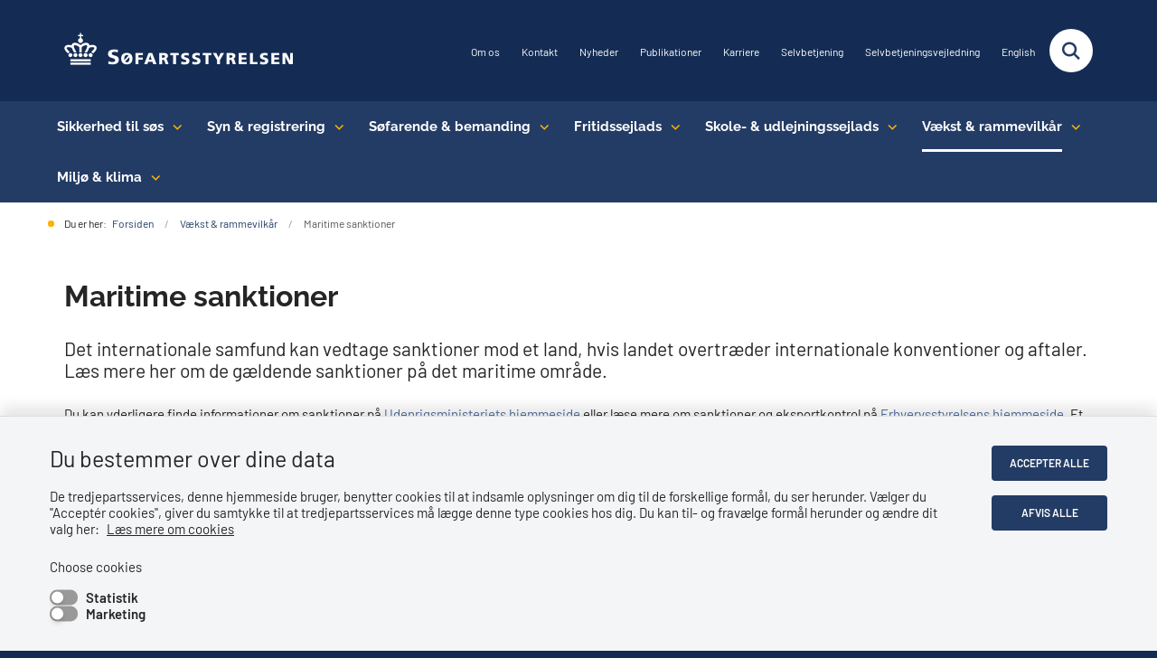

--- FILE ---
content_type: text/html; charset=utf-8
request_url: https://www.soefartsstyrelsen.dk/vaekst-and-rammevilkaar/maritime-sanktioner
body_size: 13654
content:

<!DOCTYPE html>
<html lang="da">
<head id="Head1"><title>
Maritime sanktioner | sfs.dk
</title><meta charset="utf-8" /><meta name="viewport" content="width=device-width, initial-scale=1.0" /><meta http-equiv="X-UA-Compatible" content="IE=edge" /><meta name="documentReference" content="6509">
<meta name="description" content="Det internationale samfund kan vedtage sanktioner mod et land, hvis landet overtræder internationale konventioner og aftaler. Læs mere her om de gældende sanktioner på det maritime område.">
<meta property="og:title" content="Maritime sanktioner">
<meta property="twitter:title" content="Maritime sanktioner">
<meta property="og:description" content="Det internationale samfund kan vedtage sanktioner mod et land, hvis landet overtræder internationale konventioner og aftaler. Læs mere her om de gældende sanktioner på det maritime område.">
<meta property="twitter:description" content="Det internationale samfund kan vedtage sanktioner mod et land, hvis landet overtræder internationale konventioner og aftaler. Læs mere her om de gældende sanktioner på det maritime område.">
<meta property="og:url" content="https://www.soefartsstyrelsen.dk/vaekst-and-rammevilkaar/maritime-sanktioner">
<meta property="twitter:card" content="summary">
<link href="/Assets/GoBasic/Plugins/Release/h01.gobasic.plugins.css?t=270320251408" rel="stylesheet">
<link href="/Themes/SFSTv5/Release/h03.theme.min.css?t=270320251408" rel="stylesheet">
<script type="text/javascript" src="/Assets/GoBasic/Plugins/Release/h01.gobasic.plugins.min.js?t=270320251408"></script>
<style type="text/css">.logo img{ max-width: 255px;}@media (max-width: 1023px){.logo img{ max-width: 200px;}}</style><link rel="shortcut icon" href="/Media/F/9/favicon.jpg" /><link rel="icon" sizes="32x32" type="image/png" href="/Media/F/9/favicon.jpg?width=32&amp;height=32" /><link rel="icon" sizes="16x16" type="image/png" href="/Media/F/9/favicon.jpg?width=16&amp;height=16" /><link rel="icon" sizes="128x128" type="image/png" href="/Media/F/9/favicon.jpg?width=128&amp;height=128" /><link rel="icon" sizes="196x196" type="image/png" href="/Media/F/9/favicon.jpg?width=196&amp;height=196" /><link rel="apple-touch-icon" sizes="180x180" href="/Media/F/9/favicon.jpg?width=180&amp;height=180" /><link rel="apple-touch-icon" sizes="152x152" href="/Media/F/9/favicon.jpg?width=152&amp;height=152" /><link rel="apple-touch-icon" sizes="167x167" href="/Media/F/9/favicon.jpg?width=167&amp;height=167" /><link rel="canonical" href="https://www.soefartsstyrelsen.dk/vaekst-and-rammevilkaar/maritime-sanktioner" />
    <script >
        var application = {};
        application.script = {
            scripts: [],
            register: function (name, config, id) {
                this.scripts.push({
                    name: name,
                    scope: {
                        config: config,
                        element: $('#' + id)
                    }
                });
            }
        }
    </script>
</head>
<body id="body" class="wide-page">
    <form method="post" action="./maritime-sanktioner" id="form1">
<div class="aspNetHidden">
<input type="hidden" name="__VIEWSTATE" id="__VIEWSTATE" value="dH0jRqPpsmf/TpBNn4gCphvj/WQ0NkopGRfiLlvM/jjx9ooGnw1/o5vAhmqvaEaEOUrMIPRI84N82O5QQH3M1A==" />
</div>

<div class="aspNetHidden">

	<input type="hidden" name="__VIEWSTATEGENERATOR" id="__VIEWSTATEGENERATOR" value="9D456832" />
</div>

        <input type="hidden" value=""
            name="devicePixelRatio" id="devicePixelRatio" />
        <script >
            $(document).ready(function () {
                $("#devicePixelRatio").val(window.devicePixelRatio);
            });
        </script>
        <div id="wrapper" class="wrapper">
	
        

        <header class="header">
            <a id="skip" href="#content-main">Spring hovednavigationen over</a>
            
            <div class="header-container">
                
                <div class="logo">
                    <div>
                        <a aria-label="Gå til forsiden af SFS" href="/"><img src="/Media/2/C/SFST-logo.png" alt="Logo SFST" /></a>
                    </div>
                </div>
                
                        <div class="services">
<div class="service-menu">

                    
                        <nav id="services_ctl01_serviceMenu_ctrl" aria-label="Service Menu" class="service">
<div>
<ul>
<li class="service-link collapsed"><a href="/om-os" data-id="6513"><span>Om os</span></a><a tabindex="0" role="button" aria-label="Fold underpunkter ud" class="toggler"></a></li><li class="service-link"><a href="/om-os/kontakt" data-id="6387"><span>Kontakt</span></a></li><li class="service-link collapsed"><a href="/nyheder" data-id="6450"><span>Nyheder</span></a><a tabindex="0" role="button" aria-label="Fold underpunkter ud" class="toggler"></a></li><li class="service-link collapsed"><a href="/publikationer-og-vejledninger" data-id="9464"><span>Publikationer</span></a><a tabindex="0" role="button" aria-label="Fold underpunkter ud" class="toggler"></a></li><li class="service-link"><a href="/om-os/karriere" data-id="22001"><span>Karriere</span></a></li><li class="service-link"><a target="_blank" title="Gå til selvbetjeningsplatform" href="https://services.dma.dk/self-service/?lang=dk">Selvbetjening</a></li><li class="service-link"><a href="/om-os/selvbetjeningsvejledning" data-id="20146"><span>Selvbetjeningsvejledning</span></a></li><li class="service-link"><a target="_self" title="Åbn Søfartsstyrelsens engelske hjemmeside" href="https://www.dma.dk/">English</a></li>
</ul>
</div>
</nav>
                        <div data-collapse="true" id="services_ctl01_siteSearchInput_ctrl" class="site-search ui-front collapse collapsed">
<input type="text" placeholder="Søg" aria-label="Søg" class="search-query" />
<button type="submit" aria-label="Fold søgefelt ud" class="btn btn-default"><span aria-hidden="true">Submit</span></button>
</div>
                        <nav aria-label="Mobil Menu" class="mobile tree-nav">
<div class="nav-toggle">
<a href="#mobile-menu" aria-expanded="false" aria-label="Åben hovednavigationen" class="dropdown-toggle no-smoothscroll"><span aria-hidden="true" class="title">menu</span><span class="button"></span></a>
</div><div id="mobile-menu" class="dropdown">
<ul>
<li class="collapsed"><a href="/sikkerhed-til-soes" data-id="6462"><span>Sikkerhed til s&#248;s</span></a><a tabindex="0" role="button" aria-label="Fold underpunkter ud" class="toggler"></a></li><li class="collapsed"><a href="/syn-and-registrering" data-id="6464"><span>Syn &amp; registrering</span></a><a tabindex="0" role="button" aria-label="Fold underpunkter ud" class="toggler"></a></li><li class="collapsed"><a href="/soefarende-and-bemanding" data-id="6463"><span>S&#248;farende &amp; bemanding</span></a><a tabindex="0" role="button" aria-label="Fold underpunkter ud" class="toggler"></a></li><li class="collapsed"><a href="/miljoe-and-klima" data-id="6467"><span>Milj&#248; &amp; klima</span></a><a tabindex="0" role="button" aria-label="Fold underpunkter ud" class="toggler"></a></li><li class="collapsed"><a href="/fritidssejlads" data-id="7535"><span>Fritidssejlads</span></a><a tabindex="0" role="button" aria-label="Fold underpunkter ud" class="toggler"></a></li><li class="collapsed"><a href="/skole-and-udlejningssejlads" data-id="6465"><span>Skole- &amp; udlejningssejlads</span></a><a tabindex="0" role="button" aria-label="Fold underpunkter ud" class="toggler"></a></li><li class="active expanded"><a href="/vaekst-and-rammevilkaar" data-id="6466" aria-current="true"><span>V&#230;kst &amp; rammevilk&#229;r</span></a><a tabindex="0" role="button" aria-label="Fold underpunkter ud" aria-expanded="true" class="toggler"></a><ul>
<li class="collapsed"><a href="/vaekst-and-rammevilkaar/eu" data-id="6502"><span>EU</span></a><a tabindex="0" role="button" aria-label="Fold underpunkter ud" class="toggler"></a></li><li><a href="/vaekst-and-rammevilkaar/havplan" data-id="6506"><span>Havplan</span></a></li><li class="collapsed"><a href="/vaekst-and-rammevilkaar/international-maritime-organization" data-id="6504"><span>International Maritime Organization</span></a><a tabindex="0" role="button" aria-label="Fold underpunkter ud" class="toggler"></a></li><li class="collapsed"><a href="/vaekst-and-rammevilkaar/international-skibsfartspolitik" data-id="6505"><span>International skibsfartspolitik</span></a><a tabindex="0" role="button" aria-label="Fold underpunkter ud" class="toggler"></a></li><li class="collapsed"><a href="/vaekst-and-rammevilkaar/maritim-digitalisering" data-id="6501"><span>Maritim digitalisering</span></a><a tabindex="0" role="button" aria-label="Fold underpunkter ud" class="toggler"></a></li><li><a href="/vaekst-and-rammevilkaar/maritim-erhvervspolitik" data-id="6508"><span>Maritim Erhvervspolitik</span></a></li><li class="active expanded"><a href="/vaekst-and-rammevilkaar/maritime-sanktioner" data-id="6509" aria-current="true"><span>Maritime sanktioner</span></a><a tabindex="0" role="button" aria-label="Fold underpunkter ud" aria-expanded="true" class="toggler"></a><ul>
<li><a href="/vaekst-and-rammevilkaar/maritime-sanktioner/generelt-om-sanktioner-paa-det-maritime-omraade" data-id="9641"><span>Generelt om sanktioner p&#229; det maritime omr&#229;de</span></a></li><li class="collapsed"><a href="/vaekst-and-rammevilkaar/maritime-sanktioner/sanktioner-mod-rusland-og-belarus" data-id="9642"><span>Sanktioner mod Rusland og Belarus</span></a><a tabindex="0" role="button" aria-label="Fold underpunkter ud" class="toggler"></a></li><li><a href="/vaekst-and-rammevilkaar/maritime-sanktioner/oevrige-sanktioner" data-id="24680"><span>&#216;vrige sanktioner</span></a></li><li><a href="/vaekst-and-rammevilkaar/maritime-sanktioner/sanktioner-mod-iran" data-id="28340"><span>Sanktioner mod Iran</span></a></li>
</ul></li><li class="collapsed"><a href="/vaekst-and-rammevilkaar/myndighedssamarbejde" data-id="9690"><span>Myndighedssamarbejde</span></a><a tabindex="0" role="button" aria-label="Fold underpunkter ud" class="toggler"></a></li><li class="collapsed"><a href="/vaekst-and-rammevilkaar/rammevilkaar" data-id="8836"><span>Rammevilk&#229;r</span></a><a tabindex="0" role="button" aria-label="Fold underpunkter ud" class="toggler"></a></li><li class="collapsed"><a href="/vaekst-and-rammevilkaar/regler-og-cirkulaerer" data-id="6500"><span>Regler og cirkul&#230;rer</span></a><a tabindex="0" role="button" aria-label="Fold underpunkter ud" class="toggler"></a></li><li class="collapsed"><a href="/vaekst-and-rammevilkaar/vaekst-i-det-blaa-danmark" data-id="6512"><span>V&#230;kst i Det Bl&#229; Danmark</span></a><a tabindex="0" role="button" aria-label="Fold underpunkter ud" class="toggler"></a></li><li class="collapsed"><a href="/vaekst-and-rammevilkaar/dma-future-lab" data-id="19649"><span>DMA Future Lab</span></a><a tabindex="0" role="button" aria-label="Fold underpunkter ud" class="toggler"></a></li>
</ul></li>
</ul>
</div>
</nav>
                    </div></div>
                
                
    

            </div>
            <nav aria-label="Hovedmenu" class="main">
<div class="bg">
<div class="cnt">
<div class="nav-toggle">
<a href="#mobile-menu" aria-expanded="false" aria-label="Åben hovednavigationen" class="dropdown-toggle no-smoothscroll"><span class="title">menu</span><span class="button"></span></a>
</div><ul id="main-menu" class="dropdown">
<li class="dropdown mega-dropdown"><a target="_self" title="Åbn siden om sikkerhed til søs" href="/sikkerhed-til-soes">Sikkerhed til s&#248;s</a><a href="#mainNavigation_ctl00_menuItem01" aria-label="Sikkerhed til søs - flere links" class="dropdown-toggle no-smoothscroll"></a><div id="mainNavigation_ctl00_menuItem01">
<div class="row"><div class="span-3"><div id="gb_mainNavigation_ctl01_ctl01" class="module link-list card">
	<div class="text">
<h2 class="heading">
<a target="_self" href="/sikkerhed-til-soes/sejladsinformation">Sejladsinformation</a>
</h2><ul class="items">
<li class="item"><a target="_self" href="/sikkerhed-til-soes/sejladsinformation/nautisk-information" class="link-arrow">Advarsler/nautisk information</a></li><li class="item"><a target="_self" href="/sikkerhed-til-soes/sejladsinformation/ais-data">AIS-data</a></li><li class="item"><a target="_self" href="/sikkerhed-til-soes/sejladsinformation/download-data">Download data</a></li><li class="item"><a target="_self" href="/sikkerhed-til-soes/sejladsinformation/imo-godkendte-rutesystemer">IMO godkendte rutesystemer</a></li><li class="item"><a target="_self" href="/sikkerhed-til-soes/sejladsinformation/ruter-kattegat-og-skagerrak">Ruter Kattegat og Skagerrak</a></li>
</ul>
</div>
</div></div><div class="span-3"><div id="gb_mainNavigation_ctl01_ctl02" class="module link-list card">
	<div class="text">
<h2 class="heading">
<a target="_self" href="/sikkerhed-til-soes/sejladssikkerhed">Sejladssikkerhed</a>
</h2><ul class="items">
<li class="item"><a target="_self" href="/sikkerhed-til-soes/sejladssikkerhed/afmaerkning-af-farvande">Afm&#230;rkning af farvande</a></li><li class="item"><a target="_self" href="/sikkerhed-til-soes/sejladssikkerhed/lodstilsyn">Lodstilsyn</a></li><li class="item"><a target="_self" href="/sikkerhed-til-soes/sejladssikkerhed/entreprenoeropgaver-til-soes">Entrepren&#248;ropgaver til s&#248;s</a></li><li class="item"><a target="_self" href="/sikkerhed-til-soes/sejladssikkerhed/fritagelse-fra-meldepligt">Fritagelse fra meldepligt</a></li><li class="item"><a target="_self" href="/sikkerhed-til-soes/sejladssikkerhed/obligatoriske-skibsmeldesystemer-msrs-og-skibstrafiktjenester-vts" class="link-arrow">Obligatoriske skibsmeldesystemer (MSRS) og skibstrafiktjenester (VTS)</a></li>
</ul>
</div>
</div></div><div class="span-3"><div id="gb_mainNavigation_ctl01_ctl03" class="module link-list card">
	<div class="text">
<h2 class="heading">
<a target="_self" href="/sikkerhed-til-soes/skibssikkerhed">Skibssikkerhed</a>
</h2><ul class="items">
<li class="item"><a target="_self" href="/sikkerhed-til-soes/skibssikkerhed/arbejdsmiljoe">Arbejdsmilj&#248;</a></li><li class="item"><a target="_self" href="/sikkerhed-til-soes/skibssikkerhed/batteri-lng-og-olie">Batteri, LNG og olie</a></li><li class="item"><a target="_self" href="/sikkerhed-til-soes/skibssikkerhed/containere">Containere</a></li><li class="item"><a target="_self" href="/sikkerhed-til-soes/skibssikkerhed/modtagelse-af-hns">Modtagelse af HNS</a></li><li class="item"><a target="_self" href="/sikkerhed-til-soes/skibssikkerhed/pirateri" class="link-arrow">Pirateri</a></li><li class="item"><a target="_self" href="/sikkerhed-til-soes/skibssikkerhed/transport-af-elbiler-til-soes" class="link-arrow">Transport af elbiler til s&#248;s</a></li><li class="item"><a target="_self" href="/sikkerhed-til-soes/skibssikkerhed/transport-af-farligt-gods">Transport af farligt gods</a></li><li class="item"><a target="_self" href="/sikkerhed-til-soes/skibssikkerhed/isps-maritim-sikring" class="link-arrow">ISPS - Maritim sikring</a></li>
</ul>
</div>
</div></div><div class="span-3"><div id="gb_mainNavigation_ctl01_ctl04" class="module link-list card">
	<div class="text">
<h2 class="heading">
<a target="_self" href="/sikkerhed-til-soes/ulykker-til-soes">Ulykker til søs</a>
</h2>
</div>
</div></div></div><div class="row"><div class="span-3"><div id="gb_mainNavigation_ctl01_ctl05" class="module link-list card">
	<div class="text">
<h2 class="heading">
<a target="_self" href="/sikkerhed-til-soes/cyber-og-informationssikkerhed">Cyber- og informationssikkerhed</a>
</h2>
</div>
</div></div><div class="span-3"><div id="gb_mainNavigation_ctl01_ctl06" class="module link-list card">
	<div class="text">
<h2 class="heading">
<a target="_self" href="/sikkerhed-til-soes/sikkerhed-for-passagerer">Sikkerhed for passagerer </a>
</h2><ul class="items">
<li class="item"><a target="_self" href="/sikkerhed-til-soes/sikkerhed-for-passagerer/forsikring-for-passagerer">Forsikring for passagerer</a></li><li class="item"><a target="_self" href="/sikkerhed-til-soes/sikkerhed-for-passagerer/rettigheder-for-passagerer">Rettigheder for passagerer</a></li>
</ul>
</div>
</div></div><div class="span-3"><div id="gb_mainNavigation_ctl01_ctl07" class="module link-list card">
	<div class="text">
<h2 class="heading">
<a target="_self" href="/sikkerhed-til-soes/arktis">Arktis</a>
</h2>
</div>
</div></div><div class="span-3"><div id="gb_mainNavigation_ctl01_ctl08" class="module link-list card">
	<div class="text">
<h2 class="heading">
<a target="_self" href="/sikkerhed-til-soes/erhvervsdykning">Erhvervsdykning</a>
</h2><ul class="items">
<li class="item"><a target="_self" href="/sikkerhed-til-soes/erhvervsdykning/dykkeruddannelse">Dykkeruddannelse</a></li><li class="item"><a target="_self" href="/sikkerhed-til-soes/erhvervsdykning/dykning-i-groenland">Dykning i Gr&#248;nland</a></li><li class="item"><a target="_self" href="/sikkerhed-til-soes/erhvervsdykning/dykkerloven-og-krav">Dykkerloven</a></li><li class="item"><a target="_self" href="/sikkerhed-til-soes/erhvervsdykning/inshore">Inshore</a></li><li class="item"><a target="_self" href="/sikkerhed-til-soes/erhvervsdykning/krav-til-dykkermateriel">Krav til dykkermateriel</a></li><li class="item"><a target="_self" href="/sikkerhed-til-soes/erhvervsdykning/laegeundersoegelse-af-dykkere">L&#230;geunders&#248;gelse af dykkere</a></li><li class="item"><a target="_self" href="/sikkerhed-til-soes/erhvervsdykning/offshore">Offshore-dykkeroperationer</a></li><li class="item"><a target="_self" href="/sikkerhed-til-soes/erhvervsdykning/vurderingsskema-for-dykkeropgaver" class="link-arrow">Vurderingsskema for dykkeropgaver</a></li>
</ul>
</div>
</div></div></div></div></li><li class="dropdown mega-dropdown"><a target="_self" title="Åbn siden om syn og registrering" href="/syn-and-registrering">Syn &amp; registrering</a><a href="#mainNavigation_ctl00_menuItem02" aria-label="Syn &amp; registrering - flere links" class="dropdown-toggle no-smoothscroll"></a><div id="mainNavigation_ctl00_menuItem02">
<div class="row"><div class="span-3"><div id="gb_mainNavigation_ctl02_ctl01" class="module link-list card">
	<div class="text">
<h2 class="heading">
<a target="_self" href="/syn-and-registrering/syn-af-skibe">Syn af skibe</a>
</h2><ul class="items">
<li class="item"><a target="_self" href="/syn-and-registrering/syn-af-skibe/anmeld-ombygning">Anmeld ombygning</a></li><li class="item"><a target="_self" href="/syn-and-registrering/syn-af-skibe/bestil-og-betal-syn">Bestil og betal syn</a></li><li class="item"><a target="_self" href="/syn-and-registrering/syn-af-skibe/egenkontrol">Egenkontrol</a></li><li class="item"><a target="_self" href="/syn-and-registrering/syn-af-skibe/forsikring-soeretlige-krav">Forsikring - s&#248;retlige krav</a></li><li class="item"><a target="_self" href="/syn-and-registrering/syn-af-skibe/husbaade-og-andre-skibe">Husb&#229;de og andre skibe</a></li><li class="item"><a target="_self" href="/syn-and-registrering/syn-af-skibe/klassifikationsselskaber">Klassifikationsselskaber</a></li><li class="item"><a target="_self" href="/syn-and-registrering/syn-af-skibe/mlc-syn">MLC-syn</a></li><li class="item"><a target="_self" href="/syn-and-registrering/syn-af-skibe/syn-af-passagerskibe">Syn af passagerskibe</a></li><li class="item"><a target="_self" href="/syn-and-registrering/syn-af-skibe/tilbageholdte-skibe">Tilbageholdte skibe</a></li><li class="item"><a target="_self" href="/syn-and-registrering/syn-af-skibe/vejledninger-til-vaerfter-og-fartoejsejere-ved-syn" class="link-arrow">Vejledninger til v&#230;rfter og fart&#248;jsejere ved syn</a></li>
</ul>
</div>
</div></div><div class="span-3"><div id="gb_mainNavigation_ctl02_ctl02" class="module link-list card">
	<div class="text">
<h2 class="heading">
<a target="_self" href="/syn-and-registrering/flagskifte">Flagskifte</a>
</h2><ul class="items">
<li class="item"><a target="_self" href="/syn-and-registrering/flagskifte/lastskibe-over-500-bt">Lastskibe over 500 BT</a></li><li class="item"><a target="_self" href="/syn-and-registrering/flagskifte/lastskibe-under-500-bt">Lastskibe under 500 BT</a></li><li class="item"><a target="_self" href="/syn-and-registrering/flagskifte/moduer">MODU&#39;er</a></li><li class="item"><a target="_self" href="/syn-and-registrering/flagskifte/passagerskibe-i-international-fart">Passagerskibe i international fart</a></li>
</ul>
</div>
</div></div><div class="span-3"><div id="gb_mainNavigation_ctl02_ctl03" class="module link-list card">
	<div class="text">
<h2 class="heading">
<a target="_self" href="/syn-and-registrering/skibsregistrering-og-afgift">Skibsregistrering og afgift</a>
</h2><ul class="items">
<li class="item"><a target="_self" href="/syn-and-registrering/skibsregistrering-og-afgift/driftsstatus" class="link-arrow">Driftsstatus</a></li><li class="item"><a target="_self" href="/syn-and-registrering/skibsregistrering-og-afgift/attester-and-udskrifter">Attester &amp; udskrifter</a></li><li class="item"><a target="_self" href="/syn-and-registrering/skibsregistrering-og-afgift/bareboat-registrering">Bareboat registrering</a></li><li class="item"><a target="_self" href="/syn-and-registrering/skibsregistrering-og-afgift/de-danske-skibsregistre">De danske skibsregistre</a></li><li class="item"><a target="_self" href="/syn-and-registrering/skibsregistrering-og-afgift/ejerskifte">Ejerskifte</a></li><li class="item"><a target="_self" href="/syn-and-registrering/skibsregistrering-og-afgift/fiskeskibe">Fiskeskibe</a></li><li class="item"><a target="_self" href="/syn-and-registrering/skibsregistrering-og-afgift/groenlandske-fiskejoller" class="link-arrow">Gr&#248;nlandske fiskejoller</a></li><li class="item"><a target="_blank" href="/syn-and-registrering/skibsregistrering-og-afgift/formularer-og-blanketter" class="link-arrow">Formularer og blanketter</a></li><li class="item"><a target="_self" href="/syn-and-registrering/skibsregistrering-og-afgift/fuldmagter">Fuldmagter</a></li><li class="item"><a target="_self" href="/syn-and-registrering/skibsregistrering-og-afgift/hvad-er-digital-skibsregistrering">Hvad er digital skibsregistrering?</a></li><li class="item"><a target="_self" href="/syn-and-registrering/skibsregistrering-og-afgift/optagelse-eller-genoptagelse-af-skib-i-dansk-register">Optagelse eller genoptagelse af skib i dansk register</a></li><li class="item"><a target="_self" href="/syn-and-registrering/skibsregistrering-og-afgift/registrering-af-pant-og-raadighedsindskraenkninger">Registrering af pant og r&#229;dighedsindskr&#230;nkninger</a></li><li class="item"><a target="_self" href="/syn-and-registrering/skibsregistrering-og-afgift/regler-skibsregistret">Regler Skibsregistret</a></li><li class="item"><a target="_self" href="/syn-and-registrering/skibsregistrering-og-afgift/soeg-i-skibsregistrene">S&#248;g i skibsregistrene</a></li><li class="item"><a target="_blank" href="/syn-and-registrering/skibsregistrering-og-afgift/udenlandsk-ejer">Udenlandsk ejer</a></li><li class="item"><a target="_self" href="/syn-and-registrering/skibsregistrering-og-afgift/udslettelse-af-et-skib">Udslettelse af et skib</a></li><li class="item"><a target="_self" href="/syn-and-registrering/skibsregistrering-og-afgift/vejledninger-til-digitalt-skibsregister">Vejledninger til Digitalt Skibsregister</a></li><li class="item"><a target="_self" href="/syn-and-registrering/skibsregistrering-og-afgift/aarlig-afgift">&#197;rlig afgift</a></li>
</ul>
</div>
</div></div><div class="span-3"><div id="gb_mainNavigation_ctl02_ctl04" class="module link-list card">
	<div class="text">
<h2 class="heading">
<a target="_self" href="/syn-and-registrering/autorisationer">Autorisationer</a>
</h2><ul class="items">
<li class="item"><a target="_self" href="/syn-and-registrering/autorisationer/vejledninger-skemaer-og-rapporter">Vejledninger</a></li>
</ul>
</div>
</div></div></div><div class="row"><div class="span-3"><div id="gb_mainNavigation_ctl02_ctl05" class="module link-list card">
	<div class="text">
<h2 class="heading">
<a target="_self" href="/syn-and-registrering/ansoeg-om-certifikat">Ansøg om certifikat</a>
</h2><ul class="items">
<li class="item"><a target="_self" href="/syn-and-registrering/ansoeg-om-certifikat/danske-skibes-mlc-certifikater">Danske skibes MLC-certifikater</a></li>
</ul>
</div>
</div></div><div class="span-3"><div id="gb_mainNavigation_ctl02_ctl06" class="module link-list card">
	<div class="text">
<h2 class="heading">
<a target="_self" href="https://verify.dma.dk">Verificér skibscertifikat</a>
</h2>
</div>
</div></div></div></div></li><li class="dropdown mega-dropdown"><a target="_self" title="Åbn siden om søfarende &amp; bemanding" href="/soefarende-and-bemanding">S&#248;farende &amp; bemanding</a><a href="#mainNavigation_ctl00_menuItem03" aria-label="Søfarende &amp; bemanding - flere links" class="dropdown-toggle no-smoothscroll"></a><div id="mainNavigation_ctl00_menuItem03">
<div class="row"><div class="span-3"><div id="gb_mainNavigation_ctl03_ctl01" class="module link-list card">
	<div class="text">
<h2 class="heading">
<a target="_self" href="/soefarende-and-bemanding/ansaettelsesforhold-mlc">Ansættelsesforhold (MLC)</a>
</h2><ul class="items">
<li class="item"><a target="_self" href="/soefarende-and-bemanding/ansaettelsesforhold-mlc/ansaettelsesforhold">Ans&#230;ttelsesforhold</a></li><li class="item"><a target="_self" href="/soefarende-and-bemanding/ansaettelsesforhold-mlc/faq-om-ansaettelse">FAQ om ans&#230;ttelse</a></li><li class="item"><a target="_self" href="/soefarende-and-bemanding/ansaettelsesforhold-mlc/klag-over-arbejds-og-levevilkaar">Klag over arbejds- og levevilk&#229;r</a></li><li class="item"><a target="_self" href="/soefarende-and-bemanding/ansaettelsesforhold-mlc/sygesikring-syge-og-barselsdagpenge">Sygesikring, syge- og barselsdagpenge</a></li><li class="item"><a target="_self" href="/soefarende-and-bemanding/ansaettelsesforhold-mlc/udenlandske-soefarende-paa-danske-skibe">Udenlandske s&#248;farende p&#229; danske skibe</a></li>
</ul>
</div>
</div></div><div class="span-3"><div id="gb_mainNavigation_ctl03_ctl02" class="module link-list card">
	<div class="text">
<h2 class="heading">
<a target="_self" href="/soefarende-and-bemanding/besaetningsfastsaettelse">Besætningsfastsættelse</a>
</h2><ul class="items">
<li class="item"><a target="_self" href="/soefarende-and-bemanding/besaetningsfastsaettelse/dispensation-til-besaetningsfastsaettelse">Dispensation til bes&#230;tningsfasts&#230;ttelse</a></li><li class="item"><a target="_self" href="/soefarende-and-bemanding/besaetningsfastsaettelse/fiskeskibe">Fiskeskibe</a></li><li class="item"><a target="_self" href="/soefarende-and-bemanding/besaetningsfastsaettelse/forkort-sejlads">Forkort sejlads</a></li><li class="item"><a target="_self" href="/soefarende-and-bemanding/besaetningsfastsaettelse/handelsskibe">Handelsskibe</a></li><li class="item"><a target="_self" href="/soefarende-and-bemanding/besaetningsfastsaettelse/vejledende-krav-til-besaetningen">Vejledende krav til bes&#230;tningen</a></li>
</ul>
</div>
</div></div><div class="span-3"><div id="gb_mainNavigation_ctl03_ctl03" class="module link-list card">
	<div class="text">
<h2 class="heading">
<a target="_self" href="/soefarende-and-bemanding/laege-og-helbred">Læge og helbred</a>
</h2><ul class="items">
<li class="item"><a target="_self" href="/soefarende-and-bemanding/laege-og-helbred/soefartslaeger">S&#248;fartsl&#230;ger</a></li><li class="item"><a target="_self" title="Lægebekendtgørelsen til opslag" href="/soefarende-and-bemanding/laege-og-helbred/bekendtgoerelse-om-laegeundersoegelse-til-opslag">L&#230;gebekendtg&#248;relsen til opslag</a></li><li class="item"><a target="_self" href="/soefarende-and-bemanding/laege-og-helbred/statistik-over-laegeundersoegelser#Statistik%20for%20l%c3%a6geunders%c3%b8gelser">Statistik for l&#230;geunders&#248;gelser</a></li>
</ul>
</div>
</div></div><div class="span-3"><div id="gb_mainNavigation_ctl03_ctl04" class="module link-list card">
	<div class="text">
<h2 class="heading">
<a target="_self" href="/soefarende-and-bemanding/maritime-uddannelser">Maritime uddannelser</a>
</h2><ul class="items">
<li class="item"><a target="_self" href="/soefarende-and-bemanding/maritime-uddannelser/skole-og-kursusplaner">Skole og kursusplaner</a></li><li class="item"><a target="_self" href="/soefarende-and-bemanding/maritime-uddannelser/uddannelsesplaner">Uddannelsesplaner</a></li>
</ul>
</div>
</div></div></div><div class="row"><div class="span-3"><div id="gb_mainNavigation_ctl03_ctl05" class="module link-list card">
	<div class="text">
<h2 class="heading">
<a target="_self" href="/soefarende-and-bemanding/sygdomsbehandler">Sygdomsbehandler</a>
</h2><ul class="items">
<li class="item"><a target="_self" href="/soefarende-and-bemanding/sygdomsbehandler/beskrivelse-af-kursuscenter">Beskrivelse af kursuscenter</a></li><li class="item"><a target="_self" href="/soefarende-and-bemanding/sygdomsbehandler/alternativlisten-medicin-">Dispensation for medicin</a></li><li class="item"><a target="_self" href="/soefarende-and-bemanding/sygdomsbehandler/download-medicinkister">Download medicinkister</a></li><li class="item"><a target="_self" href="/soefarende-and-bemanding/sygdomsbehandler/faq-for-sygdomsbehandlere">FAQ for sygdomsbehandlere</a></li><li class="item"><a target="_self" href="/soefarende-and-bemanding/sygdomsbehandler/godkendte-laegeboeger">Godkendte l&#230;geb&#248;ger</a></li><li class="item"><a target="_blank" href="https://courses.dma.dk/" class="link-arrow">Kurser til sygdomsbehandlere</a></li><li class="item"><a target="_self" href="/soefarende-and-bemanding/sygdomsbehandler/lovkrav-til-sygdomsbehandlere">Lovkrav til sygdomsbehandlere</a></li><li class="item"><a target="_self" href="/soefarende-and-bemanding/sygdomsbehandler/nyt-til-sygdomsbehandlere">Nyt til sygdomsbehandlere</a></li><li class="item"><a target="_self" href="/soefarende-and-bemanding/sygdomsbehandler/radio-medical-optegnelse">Radio medical optegnelse</a></li><li class="item"><a target="_self" href="/soefarende-and-bemanding/sygdomsbehandler/vejledning-og-procedurer-til-sygdomsbehandlere">Vejledning og procedurer til sygdomsbehandlere</a></li>
</ul>
</div>
</div></div><div class="span-3"><div id="gb_mainNavigation_ctl03_ctl06" class="module link-list card">
	<div class="text">
<h2 class="heading">
<a target="_self" href="/soefarende-and-bemanding/soefartsbog-og-beviser">Søfartsbog og beviser</a>
</h2><ul class="items">
<li class="item"><a target="_self" href="/soefarende-and-bemanding/soefartsbog-og-beviser/anerkendelsesbevis">Anerkendelsesbevis</a></li><li class="item"><a target="_self" href="/soefarende-and-bemanding/soefartsbog-og-beviser/digitale-beviser">Digitale beviser</a></li><li class="item"><a target="_self" href="/soefarende-and-bemanding/soefartsbog-og-beviser/generhvervelse-af-bevis">Generhvervelse af bevis</a></li><li class="item"><a target="_self" href="/soefarende-and-bemanding/soefartsbog-og-beviser/genopfriskning-af-kvalifikationer">Genopfriskning af kvalifikationer</a></li><li class="item"><a target="_self" title="Er du nyuddannet?" href="/soefarende-and-bemanding/soefartsbog-og-beviser/er-du-nyuddannet" class="link-arrow">Er du nyuddannet?</a></li><li class="item"><a target="_self" href="/soefarende-and-bemanding/soefartsbog-og-beviser/fartstid">Fartstid</a></li><li class="item"><a target="_self" title="Fiskere" href="/soefarende-and-bemanding/soefartsbog-og-beviser/fiskere" class="link-arrow">Fiskere</a></li><li class="item"><a target="_self" href="/soefarende-and-bemanding/soefartsbog-og-beviser/kvalifikationsbevis">Kvalifikationsbevis</a></li><li class="item"><a target="_self" href="/soefarende-and-bemanding/soefartsbog-og-beviser/radiobevis">Radiobevis</a></li><li class="item"><a target="_self" href="/soefarende-and-bemanding/soefartsbog-og-beviser/soefarende-paa-danske-skibe">S&#248;farende p&#229; danske skibe</a></li><li class="item"><a target="_self" href="/soefarende-and-bemanding/soefartsbog-og-beviser/soefartsbog">S&#248;fartsbog</a></li><li class="item"><a target="_self" href="/soefarende-and-bemanding/soefartsbog-og-beviser/soenaeringsbevis">S&#248;n&#230;ringsbevis</a></li><li class="item"><a target="_blank" href="https://verify.dma.dk" class="link-arrow">Verificer STCW bevis</a></li><li class="item"><a target="_self" href="/soefarende-and-bemanding/soefartsbog-og-beviser/uddannelse-og-fartstid-fra-soevaernet">Uddannelse og fartstid fra S&#248;v&#230;rnet</a></li>
</ul>
</div>
</div></div></div></div></li><li class="dropdown mega-dropdown"><a target="_self" title="Åbn siden om fritidssejlads" href="/fritidssejlads">Fritidssejlads</a><a href="#mainNavigation_ctl00_menuItem04" aria-label="Fritidssejlads - flere links" class="dropdown-toggle no-smoothscroll"></a><div id="mainNavigation_ctl00_menuItem04">
<div class="row"><div class="span-3"><div id="gb_mainNavigation_ctl04_ctl01" class="module link-list card">
	<div class="text">
<h2 class="heading">
<a target="_self" title="Fritidsfartøjer" href="/fritidssejlads/fritidsfartoejer">Fritidsfartøjer</a>
</h2><ul class="items">
<li class="item"><a target="_self" title="Bemanding af fritidsfartøjer" href="/fritidssejlads/fritidsfartoejer/bemanding-af-fritidsfartoejer" class="link-arrow">Bemanding af fritidsfart&#248;jer</a></li><li class="item"><a target="_self" title="CE-mærkning" href="/fritidssejlads/fritidsfartoejer/ce-maerkning" class="link-arrow">CE-m&#230;rkning</a></li><li class="item"><a target="_self" title="FAQ om spiritussejlads" href="/fritidssejlads/fritidsfartoejer/faq-om-spiritussejlads" class="link-arrow">FAQ om spiritussejlads</a></li><li class="item"><a target="_self" title="Køb af fritidsfartøj" href="/fritidssejlads/fritidsfartoejer/koeb-af-fritidsfartoej" class="link-arrow">K&#248;b af fritidsfart&#248;j</a></li><li class="item"><a target="_self" title="Radio i fritidsfartøjer" href="/fritidssejlads/fritidsfartoejer/radio-i-fritidsfartoejer" class="link-arrow">Radio i fritidsfart&#248;jer</a></li><li class="item"><a target="_self" title="Registrer fritidsfartøj" href="/fritidssejlads/fritidsfartoejer/registrer-fritidsfartoej" class="link-arrow">Registrer fritidsfart&#248;j</a></li><li class="item"><a target="_self" title="Søkort - fritidssejlere" href="/fritidssejlads/fritidsfartoejer/soekort-fritidssejlere" class="link-arrow">S&#248;kort - fritidssejlere</a></li><li class="item"><a target="_self" title="Trafikseparering - fritidssejlere" href="/fritidssejlads/fritidsfartoejer/trafikseparering-fritidssejlere" class="link-arrow">Trafikseparering - fritidssejlere</a></li><li class="item"><a target="_self" title="Udkig og solosejlads" href="/fritidssejlads/fritidsfartoejer/udkig-og-solosejlads" class="link-arrow">Udkig og solosejlads</a></li><li class="item"><a target="_self" title="Udlejning af fritidsfartøj" href="/fritidssejlads/fritidsfartoejer/udlejning-af-fritidsfartoej" class="link-arrow">Udlejning af fritidsfart&#248;j</a></li><li class="item"><a target="_self" title="Vandscooter og jetski" href="/fritidssejlads/fritidsfartoejer/vandscooter-og-jetski" class="link-arrow">Vandscooter og jetski</a></li>
</ul>
</div>
</div></div><div class="span-3"><div id="gb_mainNavigation_ctl04_ctl02" class="module link-list card">
	<div class="text">
<h2 class="heading">
<a target="_self" href="/fritidssejlads/beviser-og-certifikater">Beviser og certifikater</a>
</h2><ul class="items">
<li class="item"><a target="_self" href="/fritidssejlads/beviser-og-certifikater/grafik-over-uddannelser-for-fritidssejlere" class="link-arrow">Grafik over uddannelser for fritidssejlere</a></li><li class="item"><a target="_self" href="/fritidssejlads/beviser-og-certifikater/vandscooterbevis" class="link-arrow">Vandscooterbevis</a></li><li class="item"><a target="_self" href="/fritidssejlads/beviser-og-certifikater/speedbaadsbevis" class="link-arrow">Speedb&#229;dsbevis</a></li><li class="item"><a target="_self" href="/fritidssejlads/beviser-og-certifikater/duelighedsbevis" class="link-arrow">Duelighedsbevis</a></li><li class="item"><a target="_self" href="/fritidssejlads/beviser-og-certifikater/yachtskipperbevis" class="link-arrow">Yachtskipperbevis</a></li><li class="item"><a target="_self" href="/fritidssejlads/beviser-og-certifikater/motorpasning" class="link-arrow">Motorpasning</a></li><li class="item"><a target="_self" href="/fritidssejlads/beviser-og-certifikater/src-certifikat" class="link-arrow">SRC-certifikat</a></li><li class="item"><a target="_self" href="/fritidssejlads/beviser-og-certifikater/kanalbevis" class="link-arrow">Kanalbevis</a></li><li class="item"><a target="_self" href="/fritidssejlads/beviser-og-certifikater/udstedelse-af-beviser" class="link-arrow">Udstedelse af beviser</a></li><li class="item"><a target="_self" href="/fritidssejlads/beviser-og-certifikater/hvad-er-kravene-til-at-faa-et-bevis" class="link-arrow">Hvad er kravene til at f&#229; et bevis?</a></li><li class="item"><a target="_self" href="/fritidssejlads/beviser-og-certifikater/sejlads-i-udlandet-for-fritidssejlere" class="link-arrow">Sejlads i udlandet for fritidssejlere</a></li><li class="item"><a target="_self" title="Brug af udenlandske beviser i Danmark" href="/fritidssejlads/beviser-og-certifikater/brug-af-udenlandske-beviser-i-danmark#Brug%20af%20udenlandske%20beviser%20i%20Danmark">Brug af udenlandske beviser i Danmark</a></li>
</ul>
</div>
</div></div><div class="span-3"><div id="gb_mainNavigation_ctl04_ctl03" class="module link-list card">
	<div class="text">
<h2 class="heading">
<a target="_self" href="/fritidssejlads/godkendte-udbydere-af-fritidssejlerproever">Godkendte udbydere af fritidssejlerprøver</a>
</h2><ul class="items">
<li class="item"><a target="_self" href="/fritidssejlads/godkendte-udbydere-af-fritidssejlerproever/faq-udbydere-censorer-og-proeveafholdelse">FAQ - udbydere, censorer og pr&#248;veafholdelse</a></li><li class="item"><a target="_self" href="/fritidssejlads/godkendte-udbydere-af-fritidssejlerproever/vejledning-godkendt-udbyder">Vejledning - godkendt udbyder</a></li>
</ul>
</div>
</div></div><div class="span-3"><div id="gb_mainNavigation_ctl04_ctl04" class="module link-list card">
	<div class="text">
<h2 class="heading">
<a target="_self" href="/fritidssejlads/soesportens-sikkerhedsraad">Søsportens Sikkerhedsråd</a>
</h2>
</div>
</div></div></div></div></li><li class="dropdown mega-dropdown"><a target="_self" title="Åbn siden om skole- og udlejningssejlads" href="/skole-and-udlejningssejlads">Skole- &amp; udlejningssejlads</a><a href="#mainNavigation_ctl00_menuItem05" aria-label="Skole- &amp; udlejningssejlads - flere links" class="dropdown-toggle no-smoothscroll"></a><div id="mainNavigation_ctl00_menuItem05">
<div class="row"><div class="span-3"><div id="gb_mainNavigation_ctl05_ctl01" class="module link-list card">
	<div class="text">
<h2 class="heading">
<a target="_self" href="/skole-and-udlejningssejlads/passagersejlads-maks-12-personer">Passagersejlads - maks 12 personer</a>
</h2><ul class="items">
<li class="item"><a target="_self" href="/skole-and-udlejningssejlads/passagersejlads-maks-12-personer/faq-for-passagersejlads">FAQ for passagersejlads</a></li><li class="item"><a target="_self" href="/skole-and-udlejningssejlads/passagersejlads-maks-12-personer/krav-passagersejlads">Krav (passagersejlads)</a></li><li class="item"><a target="_self" href="/skole-and-udlejningssejlads/passagersejlads-maks-12-personer/rib-baade">RIB-b&#229;de</a></li><li class="item"><a target="_self" href="/skole-and-udlejningssejlads/passagersejlads-maks-12-personer/sikkerhedsinstruks-passagersejlads">Sikkerhedsinstruks (passagersejlads)</a></li><li class="item"><a target="_self" href="/skole-and-udlejningssejlads/passagersejlads-maks-12-personer/syn-af-fartoej-passagersejlads">Syn af fart&#248;j (passagersejlads)</a></li>
</ul>
</div>
</div></div><div class="span-3"><div id="gb_mainNavigation_ctl05_ctl02" class="module link-list card">
	<div class="text">
<h2 class="heading">
<a target="_self" href="/skole-and-udlejningssejlads/skole-og-institutionssejlads">Skole- og institutionssejlads</a>
</h2><ul class="items">
<li class="item"><a target="_self" href="/skole-and-udlejningssejlads/skole-og-institutionssejlads/faq-for-skoler-og-institutioner">FAQ for skoler og institutioner</a></li><li class="item"><a target="_self" href="/skole-and-udlejningssejlads/skole-og-institutionssejlads/krav-institutionssejlads">Krav (institutionssejlads)</a></li><li class="item"><a target="_self" href="/skole-and-udlejningssejlads/skole-og-institutionssejlads/sikkerhedsinstruks-institutionssejlads">Sikkerhedsinstruks (institutionssejlads)</a></li><li class="item"><a target="_self" href="/skole-and-udlejningssejlads/skole-og-institutionssejlads/syn-af-fartoej-institutionssejlads">Syn af fart&#248;j (institutionssejlads)</a></li>
</ul>
</div>
</div></div><div class="span-3"><div id="gb_mainNavigation_ctl05_ctl03" class="module link-list card">
	<div class="text">
<h2 class="heading">
<a target="_self" href="/skole-and-udlejningssejlads/udlejning-af-fartoejer">Udlejning af fartøjer</a>
</h2>
</div>
</div></div></div></div></li><li class="dropdown mega-dropdown active"><a target="_self" title="Åbn siden om vækst og rammevilkår" href="/vaekst-and-rammevilkaar">V&#230;kst &amp; rammevilk&#229;r</a><a href="#mainNavigation_ctl00_menuItem06" aria-label="Vækst &amp; rammevilkår - flere links" class="dropdown-toggle no-smoothscroll"></a><div id="mainNavigation_ctl00_menuItem06">
<div class="row"><div class="span-3"><div id="gb_mainNavigation_ctl06_ctl01" class="module link-list card">
	<div class="text">
<h2 class="heading">
<a target="_self" href="/vaekst-and-rammevilkaar/eu">EU</a>
</h2><ul class="items">
<li class="item"><a target="_self" href="/vaekst-and-rammevilkaar/eu/brexit-soefarten">Brexit - S&#248;farten</a></li><li class="item"><a target="_self" href="/vaekst-and-rammevilkaar/eu/eu%e2%80%99s-oestersoestrategi">EU’s &#216;sters&#248;strategi</a></li><li class="item"><a target="_self" href class="link-arrow">Maritim omstillingspulje</a></li>
</ul>
</div>
</div></div><div class="span-3"><div id="gb_mainNavigation_ctl06_ctl02" class="module link-list card">
	<div class="text">
<h2 class="heading">
<a target="_self" href="/vaekst-and-rammevilkaar/havplan">Havplan</a>
</h2>
</div>
</div></div><div class="span-3"><div id="gb_mainNavigation_ctl06_ctl03" class="module link-list card">
	<div class="text">
<h2 class="heading">
<a target="_self" href="/vaekst-and-rammevilkaar/international-maritime-organization">International Maritime Organization</a>
</h2><ul class="items">
<li class="item"><a target="_self" href="/vaekst-and-rammevilkaar/international-maritime-organization/om-imo">Om IMO</a></li><li class="item"><a target="_self" href="/vaekst-and-rammevilkaar/international-maritime-organization/imo-council" class="link-arrow">IMO Council</a></li><li class="item"><a target="_self" href="/vaekst-and-rammevilkaar/international-maritime-organization/internationale-konventioner">Internationale konventioner</a></li>
</ul>
</div>
</div></div><div class="span-3"><div id="gb_mainNavigation_ctl06_ctl04" class="module link-list card">
	<div class="text">
<h2 class="heading">
<a target="_self" href="/vaekst-and-rammevilkaar/international-skibsfartspolitik">International skibsfartspolitik</a>
</h2><ul class="items">
<li class="item"><a target="_self" href="/vaekst-and-rammevilkaar/international-skibsfartspolitik/maritime-samarbejdsaftaler">Maritime samarbejdsaftaler</a></li><li class="item"><a target="_self" href="/vaekst-and-rammevilkaar/international-skibsfartspolitik/consultative-shipping-group">Consultative Shipping Group</a></li>
</ul>
</div>
</div></div></div><div class="row"><div class="span-3"><div id="gb_mainNavigation_ctl06_ctl05" class="module link-list card">
	<div class="text">
<h2 class="heading">
<a target="_self" href="/vaekst-and-rammevilkaar/maritim-digitalisering">Maritim digitalisering</a>
</h2><ul class="items">
<li class="item"><a target="_self" href="/vaekst-and-rammevilkaar/maritim-digitalisering/fokus-paa-autonome-skibe">Fokus p&#229; autonome skibe</a></li><li class="item"><a target="_self" href="/vaekst-and-rammevilkaar/maritim-digitalisering/regulering-og-rapporter-om-maritim-teknologi">Regulering og rapporter om maritim teknologi</a></li><li class="item"><a target="_self" href="/vaekst-and-rammevilkaar/maritim-digitalisering/testaktiviteter-i-danmark">Testaktiviteter i Danmark</a></li><li class="item"><a target="_self" href="/vaekst-and-rammevilkaar/maritim-digitalisering/vejledning-til-test-af-maritime-teknologier">Vejledning til test af maritime teknologier</a></li>
</ul>
</div>
</div></div><div class="span-3"><div id="gb_mainNavigation_ctl06_ctl06" class="module link-list card">
	<div class="text">
<h2 class="heading">
<a target="_self" href="/vaekst-and-rammevilkaar/maritim-erhvervspolitik">Maritim erhvervspolitik</a>
</h2>
</div>
</div></div><div class="span-3"><div id="gb_mainNavigation_ctl06_ctl07" class="module link-list card">
	<div class="text">
<h2 class="heading">
<a target="_self" href="/vaekst-and-rammevilkaar/maritime-sanktioner">Maritime sanktioner</a>
</h2><ul class="items">
<li class="item"><a target="_self" href="/vaekst-and-rammevilkaar/maritime-sanktioner/generelt-om-sanktioner-paa-det-maritime-omraade" class="link-arrow">Generelt om sanktioner p&#229; det maritime omr&#229;de</a></li><li class="item"><a target="_self" href="/vaekst-and-rammevilkaar/maritime-sanktioner/sanktioner-mod-rusland-og-belarus" class="link-arrow">Sanktioner mod Rusland og Belarus</a></li><li class="item"><a target="_self" href="/vaekst-and-rammevilkaar/maritime-sanktioner/oevrige-sanktioner" class="link-arrow">&#216;vrige sanktioner</a></li>
</ul>
</div>
</div></div><div class="span-3"><div id="gb_mainNavigation_ctl06_ctl08" class="module link-list card">
	<div class="text">
<h2 class="heading">
<a target="_self" href="/vaekst-and-rammevilkaar/myndighedssamarbejde">Myndighedssamarbejde</a>
</h2><ul class="items">
<li class="item"><a target="_self" href="/vaekst-and-rammevilkaar/myndighedssamarbejde/sektorsamarbejde-med-ghana" class="link-arrow">Sektorsamarbejde med Ghana</a></li><li class="item"><a target="_self" href="/vaekst-and-rammevilkaar/myndighedssamarbejde/sektorsamarbejde-med-kenya" class="link-arrow">Sektorsamarbejde med Kenya</a></li><li class="item"><a target="_self" href="/vaekst-and-rammevilkaar/myndighedssamarbejde/sektorsamarbejde-med-kina" class="link-arrow">Sektorsamarbejde med Kina</a></li>
</ul>
</div>
</div></div></div><div class="row"><div class="span-3"><div id="gb_mainNavigation_ctl06_ctl09" class="module link-list card">
	<div class="text">
<h2 class="heading">
<a target="_self" href="/vaekst-and-rammevilkaar/rammevilkaar">Rammevilkår</a>
</h2><ul class="items">
<li class="item"><a target="_self" href="/vaekst-and-rammevilkaar/rammevilkaar/oekonomiske-rammevilkaar" class="link-arrow">&#216;konomiske rammevilk&#229;r</a></li><li class="item"><a target="_self" href="/vaekst-and-rammevilkaar/rammevilkaar/generelle-rammevilkaar" class="link-arrow">Generelle rammevilk&#229;r</a></li>
</ul>
</div>
</div></div><div class="span-3"><div id="gb_mainNavigation_ctl06_ctl10" class="module link-list card">
	<div class="text">
<h2 class="heading">
<a target="_self" href="/vaekst-and-rammevilkaar/regler-og-cirkulaerer">Regler og cirkulærer</a>
</h2><ul class="items">
<li class="item"><a target="_self" href="/vaekst-and-rammevilkaar/regler-og-cirkulaerer/cirkulaerer">Cirkul&#230;rer</a></li><li class="item"><a target="_self" href="/vaekst-and-rammevilkaar/regler-og-cirkulaerer/regler-og-bekendtgoerelser">Regler og bekendtg&#248;relser</a></li>
</ul>
</div>
</div></div><div class="span-3"><div id="gb_mainNavigation_ctl06_ctl11" class="module link-list card">
	<div class="text">
<h2 class="heading">
<a target="_self" href="/vaekst-and-rammevilkaar/vaekst-i-det-blaa-danmark">Vækst i Det Blå Danmark</a>
</h2><ul class="items">
<li class="item"><a target="_self" href="/vaekst-and-rammevilkaar/vaekst-i-det-blaa-danmark/vaekstplan-for-det-blaa-danmark-2018" class="link-arrow">V&#230;kstplan for Det Bl&#229; Danmark 2018</a></li><li class="item"><a target="_self" href="/vaekst-and-rammevilkaar/vaekst-i-det-blaa-danmark/vaekstteamet-for-det-blaa-danmark-2016">V&#230;kstteamet for Det Bl&#229; Danmark 2016</a></li>
</ul>
</div>
</div></div><div class="span-3"><div id="gb_mainNavigation_ctl06_ctl12" class="module link-list card">
	<div class="text">
<h2 class="heading">
<a target="_self" href="/vaekst-and-rammevilkaar/dma-future-lab">DMA Regulatory Future Lab</a>
</h2>
</div>
</div></div></div></div></li><li class="dropdown mega-dropdown"><a target="_self" title="Åbn siden om miljø og klima" href="/miljoe-and-klima">Milj&#248; &amp; klima</a><a href="#mainNavigation_ctl00_menuItem07" aria-label="Miljø &amp; klima - flere links" class="dropdown-toggle no-smoothscroll"></a><div id="mainNavigation_ctl00_menuItem07">
<div class="row"><div class="span-3"><div id="gb_mainNavigation_ctl07_ctl01" class="module multi-box card">
	<div class="text">
<h2 class="heading">
<a target="_self" href="/miljoe-and-klima/ballastvand">Ballastvand</a>
</h2>
</div>
</div></div><div class="span-3"><div id="gb_mainNavigation_ctl07_ctl02" class="module multi-box card">
	<div class="text">
<h2 class="heading">
<a target="_self" href="/miljoe-and-klima/biobraendstof">Biobr&#230;ndstof</a>
</h2>
</div>
</div></div><div class="span-3"><div id="gb_mainNavigation_ctl07_ctl03" class="module multi-box card">
	<div class="text">
<h2 class="heading">
<a target="_self" href="/miljoe-and-klima/drivhusgasudledninger">Drivhusgasudledninger</a>
</h2>
</div>
</div></div><div class="span-3"><div id="gb_mainNavigation_ctl07_ctl04" class="module multi-box card">
	<div class="text">
<h2 class="heading">
<a target="_self" href="/miljoe-and-klima/kvaelstofoxid-nox">Kv&#230;lstof-oxid (NOx)</a>
</h2>
</div>
</div></div></div><div class="row"><div class="span-3"><div id="gb_mainNavigation_ctl07_ctl05" class="module multi-box card">
	<div class="text">
<h2 class="heading">
<a target="_self" href="/miljoe-and-klima/svovl-sox">Svovl (SOx)</a>
</h2>
</div>
</div></div><div class="span-3"><div id="gb_mainNavigation_ctl07_ctl06" class="module multi-box card">
	<div class="text">
<h2 class="heading">
<a target="_self" href="/miljoe-and-klima/zero-emission-shipping-mission">Zero-Emission Shipping Mission</a>
</h2>
</div>
</div></div></div></div></li></ul></div></div></nav>
        </header>
        <div role="main">
            
            
    
    
<div class="tool-section">
    <div>
        <nav id="ContentPlaceHolderDefault_toolSection_breadcrumb_ctrl" aria-label="Brødkrumme" class="breadcrumb">
<div>
<span class="breadcrumb-label">Du er her:</span>
<ul itemscope="" itemtype="https://schema.org/BreadcrumbList">
<li itemscope="" itemtype="https://schema.org/ListItem" itemprop="itemListElement"><a itemscope="" itemid="https://www.soefartsstyrelsen.dk/" itemtype="https://schema.org/Thing" itemprop="item" href="https://www.soefartsstyrelsen.dk/"><span itemprop="name">Forsiden</span></a><meta itemprop="position" content="2" /></li>
<li itemscope="" itemtype="https://schema.org/ListItem" itemprop="itemListElement"><a itemscope="" itemid="https://www.soefartsstyrelsen.dk/vaekst-and-rammevilkaar" itemtype="https://schema.org/Thing" itemprop="item" href="https://www.soefartsstyrelsen.dk/vaekst-and-rammevilkaar"><span itemprop="name">V&#230;kst &amp; rammevilk&#229;r</span></a><meta itemprop="position" content="3" /></li>
<li itemscope="" itemtype="https://schema.org/ListItem" itemprop="itemListElement" class="active"><span itemprop="name">Maritime sanktioner</span><meta itemprop="position" content="4" /></li>
</ul>
</div>
</nav>
        
    </div>
</div>


    
    <div name="content" id="content-main"></div>
    <div class="container">
<div class="web-page">
<h1 class="heading">
Maritime sanktioner
</h1><p class="lead">Det internationale samfund kan vedtage sanktioner mod et land, hvis landet overtr&#230;der internationale konventioner og aftaler. L&#230;s mere her om de g&#230;ldende sanktioner p&#229; det maritime omr&#229;de.</p><div class="text">
<div class="rich-text">
<p>Du kan yderligere finde informationer om sanktioner p&aring; <a rel="noopener" type="external" href="https://um.dk/udenrigspolitik/sanktioner" target="_blank">Udenrigsministeriets hjemmeside</a>&nbsp;eller l&aelig;se mere om sanktioner og eksportkontrol p&aring; <a rel="noopener" type="external" href="https://eksportkontrol.erhvervsstyrelsen.dk/sanktioner" target="_blank">Erhvervsstyrelsens hjemmeside</a>. Et aktuelt og samlet overblik om g&aelig;ldende EU-sanktioner, kan findes p&aring; <a rel="noopener" type="external" href="https://www.sanctionsmap.eu/" target="_blank">sanktionskortet fra EU Kommissionen</a>.</p>
</div>
</div>
</div>
</div>
    
            <div class="sectionC plh-bottom">
        <div id="gb_ContentPlaceHolderDefault_bottomGrid_ctl02" class="module inner-grid overlap bg-color-a">
	<div class="container"><div class="row"><div class="span-12"><div id="gb_ContentPlaceHolderDefault_bottomGrid_ctl03_ctl01" class="module hero" style="background-image:url('/Media/638421104903158731/tankskib canva 16-9.jpg')">
	
</div></div></div></div><div class="container"><div class="row"><div class="span-4"><div id="gb_ContentPlaceHolderDefault_bottomGrid_ctl03_ctl02" class="module multi-box highlighted card">
	<div class="text">
<h2 class="heading">
<a target="_self" href="/vaekst-and-rammevilkaar/maritime-sanktioner/generelt-om-sanktioner-paa-det-maritime-omraade">Generelt om sanktioner p&#229; det maritime omr&#229;de</a>
</h2><div class="rich-text">
<p><span>Det internationale samfund kan vedtage sanktioner mod et land, hvis landet overtr&aelig;der internationale konventioner og aftaler.</span></p>
<p><span><a href="/vaekst-and-rammevilkaar/maritime-sanktioner/generelt-om-sanktioner-paa-det-maritime-omraade" class="link-arrow" data-type="internal" data-id="9641">Generelt om sanktioner p&aring; det maritime omr&aring;de</a></span></p>
</div>
</div>
</div></div><div class="span-4"><div id="gb_ContentPlaceHolderDefault_bottomGrid_ctl03_ctl03" class="module multi-box highlighted card">
	<div class="text">
<h2 class="heading">
<a target="_self" href="/vaekst-and-rammevilkaar/maritime-sanktioner/sanktioner-mod-rusland-og-belarus">Sanktioner mod Rusland og Belarus</a>
</h2><div class="rich-text">
<p><span>Siden den 24. februar 2022 har EU vedtaget en lang r&aelig;kke forordninger med indgribende sanktioner mod Rusland og Belarus.&nbsp;</span></p>
<p><a href="/vaekst-and-rammevilkaar/maritime-sanktioner/sanktioner-mod-rusland-og-belarus" class="link-arrow" data-type="internal" data-id="9642">Sanktioner mod Rusland og Belarus</a><br /><br /><a href="/vaekst-and-rammevilkaar/maritime-sanktioner/sanktioner-mod-rusland-og-belarus/salg-af-tankskibe" class="link-arrow" data-type="internal" data-id="24679">Salg af tankskibe</a></p>
<p><a href="/vaekst-and-rammevilkaar/maritime-sanktioner/sanktioner-mod-rusland-og-belarus/registrering-af-salg-af-olietankere" class="link-arrow" data-type="internal" data-id="24687">Registrering af salg af olietankere</a></p>
<p><a href="/vaekst-and-rammevilkaar/maritime-sanktioner/sanktioner-mod-rusland-og-belarus/sanktionsdesignering-af-skibe" class="link-arrow" data-type="internal" data-id="27465">Sanktionsdesignering af skibe</a></p>
</div>
</div>
</div></div><div class="span-4"><div id="gb_ContentPlaceHolderDefault_bottomGrid_ctl03_ctl04" class="module multi-box highlighted card">
	<div class="text">
<h2 class="heading">
<a target="_self" href="/vaekst-and-rammevilkaar/maritime-sanktioner/oevrige-sanktioner">&#216;vrige sanktioner</a>
</h2><div class="rich-text">
<p><span>Der er i &oslash;jeblikket sanktioner med s&aelig;rlig relevans for den maritime sektor, rettet imod Den Demokratiske Folkerepublik Korea, Libyen og Iran.</span></p>
<p><span><a type="external" href="https://www.soefartsstyrelsen.dk/vaekst-and-rammevilkaar/maritime-sanktioner/sanktioner-mod-iran" title="Sanktioner mod Iran" class="link-arrow">Sanktioner mod Iran</a></span></p>
<p><a href="/vaekst-and-rammevilkaar/maritime-sanktioner/oevrige-sanktioner" class="link-arrow" data-type="internal" data-id="24680">&Oslash;vrige sanktioner</a></p>
</div>
</div>
</div></div></div></div>
</div><div class="container"><div class="row"><div class="span-12"><div id="gb_ContentPlaceHolderDefault_bottomGrid_ctl04" class="module spacer hide-in-mobile" style="height:10px">
	
</div></div></div></div><div class="container"><div class="row"><div class="span-8"><div id="gb_ContentPlaceHolderDefault_bottomGrid_ctl05" data-name="Tilmelding til nyhedsbrev om maritime sanktioner " class="module forms highlighted">
	<div class="form">
<h2 class="heading">
Nyhedsbrev om maritime sanktioner
</h2><div class="rich-text">
<p>Abonner p&aring; opdateringer om maritime sanktioner.</p>
</div><div data-key="f001" data-type="TextBox" data-name="Email_confirmationMail" class="form-group mandatory">
<label class="form-label" for="81a9979c757e45c2b66a2447620a45a4">Email *</label><input autocomplete="email" type="text" id="81a9979c757e45c2b66a2447620a45a4" aria-required="true" class="form-control" />
</div><div class="rich-text">
<p><a rel="noopener" type="internal" href="/om-os/privatlivs-og-databeskyttelse" target="_blank" class="link-arrow" itemid="8876">Privatlivspolitik og behandling af personoplysninger</a></p>
</div><div data-key="f003" data-type="CheckBoxList" data-name="Accept af behandling af personoplysninger" class="form-group mandatory">
<fieldset aria-required="true">
<div class="checkbox">
<label class="form-label"><input type="checkbox" value="Accept af behandling af personoplysninger" />Accept af behandling af personoplysninger *</label>
</div><p class="form-message help">Jeg accepterer, at S&#248;fartsstyrelsen indsamler og behandler mine personoplysninger med henblik p&#229; at sende mig opdateringer</p>
</fieldset>
</div><div class="_filesSize">

</div><div data-key="f2137" data-type="TextBox" class="form-group field-for-special-guests">
<label class="form-label" for="127c3614147b46f496bd96b080eaaa90">Special guests are welcome at this field</label><input type="text" id="127c3614147b46f496bd96b080eaaa90" class="form-control" />
</div><button type="button" class="btn submit" data-commandname="Submit" aria-label="Tilmeld mig">Tilmeld mig</button>
<p class="form-message mandatory">Felter med (*) skal udfyldes</p>
</div><script data-elementId="ContentPlaceHolderDefault_bottomGrid_ctl05">application.script.register('form',{"options": {"uniqueId": "624502b8058549358cfd2cf138c824e8", "targets": [{"className": "GoBasic.Presentation.Modules.FormsModuleRendering, GoBasic.Presentation", "method": "OnFormCommand"}], "generator": "GoBasic.Presentation.Controls.Forms.Form, GoBasic.Presentation", "downloadFileHandlerPath": "/handlers/DownloadFile.ashx/?file=", "timestamphash": "ilzEH9Cj11JxxV3iu8cA37vtdIoR40Wm", "timestampkey": "f2137", "translations": {"f001": {"required": "Skal udfyldes"}, "f003": {"required": "Skal accepteres"}, "f2137": {}, "requiredSubmitButtonMessage": "Et eller flere obligatoriske felter er ikke korrekt udfyldt"}, "commaInFileNameError": "Komma er ikke tilladt i filnavne"}, "context": "[base64]", "hash": "b971591b340ef0c3a23ad0b6b3267793bc107c019e1c2850236319bafa8b5b75"},'gb_ContentPlaceHolderDefault_bottomGrid_ctl05');</script>
</div></div><div class="span-4"><div id="gb_ContentPlaceHolderDefault_bottomGrid_ctl06" class="module contact bg-color-c module-heading card">
	<div class="introduction">
<h2 class="heading">
Kontakt
</h2>
</div><address class="text">
<div class="name">
<span>S&#248;fartsstyrelsen</span>
</div><div class="group">
<div class="email">
<strong>E:</strong><a title="sfs@dma.dk" href="mailto:sfs@dma.dk"><span>sfs@dma.dk</span></a>
</div><div class="tel phone">
<strong>T:</strong><a title="+45 72 19 60 00" href="tel:+45%2072%2019%2060%2000"><span>+45 72 19 60 00</span></a>
</div>
</div><ul class="items inline">
<li class="item"><a target="_blank" data-cookiewarning="Vær opmærksom på at dette er et eksternt link. Hvis du går videre, kan siden sætte en eller flere cookies." target="_blank" data-cookiewarning="Vær opmærksom på at dette er et eksternt link. Hvis du går videre, kan siden sætte en eller flere cookies." href="https://www.linkedin.com/company/s%C3%B8fartsstyrelsen/?originalSubdomain=dk" class="linkedin"><span></span></a></li>
</ul>
</address>
</div></div></div></div></div>
    

            
        </div>
        </div>
        <footer aria-label="Bund">
            
            <div id="gb_footerGrid_ctl01" class="module inner-grid">
	<div id="gb_footerGrid_ctl02_ctl01" class="module spacer hide-in-mobile" style="height:30px">
	
</div><div class="container"><div class="row"><div class="span-4"><div id="gb_footerGrid_ctl02_ctl02" class="module multi-box margin-zero-top card">
	<div class="text">
<div class="rich-text">
<p><picture>
<source media="(max-width: 480px)" srcset="/Media/3/A/sfs-logo-plain.svg?width=480"><source media="(max-width: 678px)" srcset="/Media/3/A/sfs-logo-plain.svg?width=678"><source media="(max-width: 768px)" srcset="/Media/3/A/sfs-logo-plain.svg?width=768"><source media="(max-width: 1200px)" srcset="/Media/3/A/sfs-logo-plain.svg?width=400"><source media="(max-width: 1920px)" srcset="/Media/3/A/sfs-logo-plain.svg?width=640"><img loading="lazy" src="/Media/3/A/sfs-logo-plain.svg" data-decorative="true" alt="" class="svg" />
</picture></p>
<p>​​S&oslash;fartsstyrelsen<br />Batterivej 2<br />4220 Kors&oslash;r <br />Danmark</p>
<p><a href="/nyheder" title="&Aring;bn nyhedsarkivet" class="link-arrow" data-type="internal" data-id="6450">Abonn&eacute;r p&aring; nyheder </a><br /><a rel="noopener" type="external" href="https://www.linkedin.com/company/s%C3%B8fartsstyrelsen/?originalSubdomain=dk" target="_blank" data-externalcookie="true" data-cookiewarning="V&aelig;r opm&aelig;rksom p&aring; at dette er et eksternt link. Hvis du g&aring;r videre, kan siden s&aelig;tte en eller flere cookies." title="G&aring; til vores side p&aring; LinkedIn" class="link-arrow">LinkedIn</a></p>
</div>
</div>
</div></div><div class="span-2"><div id="gb_footerGrid_ctl02_ctl03" class="module multi-box card">
	<div class="text">
<h2 class="heading">
Kontakt
</h2><div class="rich-text">
<p>S&oslash;fartsstyrelsen (9-16) <br />+45 72 19 60 00 <br /><a type="mailto" href="mailto:sfs@dma.dk?subject=undefined" title="Send en mail til sfs@dma.dk" class="link-arrow">sfs@dma.dk</a></p>
<p>Anmeld s&oslash;ulykker og personulykker <br />+45 72 19 60 00</p>
<p>Fare for sejladsen<br />+45 72 19 60 40 <br />(Uden for kontortid: <br />+45 72 85 03 70)</p>
</div>
</div>
</div></div><div class="span-2"><div id="gb_footerGrid_ctl02_ctl04" class="module multi-box card">
	<div class="text">
<h2 class="heading">
&#197;bningstider
</h2><div class="rich-text">
<p>Mandag-torsdag:<br />09.00-16.00​</p>
<p>Fredag:<br />09.00-15.00</p>
<p>&nbsp;</p>
</div>
</div>
</div></div><div class="span-2"><div id="gb_footerGrid_ctl02_ctl05" class="module multi-box card">
	<div class="text">
<h2 class="heading">
Bankoplysninger
</h2><div class="rich-text">
<p>CVR nr.: 29831610<br />EAN nr.: 5798000023000</p>
<p><strong>Danske Bank</strong><br />Reg. nr. 0216, konto nr. 4069031625<br />IBAN: DK8402164069031625<br />SWIFT: DABADKKK</p>
</div>
</div>
</div></div><div class="span-2"><div id="gb_footerGrid_ctl02_ctl06" class="module link-list card">
	<div class="text">
<h2 class="heading">
Privatlivspolitik
</h2><ul class="items">
<li class="item"><a target="_self" title="Åbn siden med Søfartsstyrelsens privatlivspolitik" href="/om-os/privatlivs-og-databeskyttelse" class="link-arrow">Privatlivspolitik</a></li><li class="item"><a target="_blank" title="Gå til Søfartsstyrelsens tilgængelighedserklæring" href="https://www.was.digst.dk/soefartsstyrelsen-dk" class="link-arrow">Tilg&#230;ngelighedserkl&#230;ring</a></li><li class="item"><a target="_self" title="Åbn siden med whistleblowerordning" href="/om-os/whistleblowerordning" class="link-arrow">Whistleblowerordning</a></li>
</ul>
</div>
</div></div></div></div><div id="gb_footerGrid_ctl02_ctl07" class="module spacer hide-in-mobile" style="height:30px">
	
</div><div class="container"><div class="row"><div class="span-12"><div class="alert overlay alert-info no-cookies">
	<strong>Bem&#230;rk!</strong> Dette indhold kræver cookies for at blive vist korrekt.<br /><a href="/cookies"><span class="btn">L&#230;s mere om cookies</span></a>
</div><div id="gb_footerGrid_ctl02_ctl08" required-cookies="statistics" class="module code">
	<!-- script begin --><script type="text/javascript">
(function() {
var sz = document.createElement('script'); sz.type = 'text/javascript'; sz.async = true;
sz.src = '//siteimproveanalytics.com/js/siteanalyze_273670.js';
var s = document.getElementsByTagName('script')[0]; s.parentNode.insertBefore(sz, s);
})(); 
</script><!-- script end -->
</div></div></div></div>
</div>
            
        </footer>
        
        <script type="text/javascript" src="/Assets/GoBasic/Plugins/Release/b01.gobasic.plugins.min.js?t=270320251408"></script>
<script type="text/javascript" src="/Assets/GoBasic/Applications/Release/b02.gobasic.applications.min.js?t=270320251408"></script>
<script type="text/javascript" src="/Assets/Custom/Applications/Release/b02.custom.applications.min.js?t=270320251408"></script>
<script type="text/javascript" src="/Themes/SFSTv5/Release/b03.theme.min.js?t=270320251408"></script>
<script type="text/javascript">
    if (application.initialization) application.initialization.init();
    if (application.navigation) application.navigation.init();
    if (application.search) application.search.init({"collapsedButtonHelpText": "Fold søgefelt ud", "notCollapsedButtonHelpText": "Fold søgefelt ind", "notCollapsedTextEnteredButtonHelpText": "Søg", "url": "/soegeresultater"});
    if (application.breadcrumb) application.breadcrumb.init({});
    if (application.finalization) application.finalization.init();
</script>

        <script >
            for (var s = 0; s < application.script.scripts.length; s++) {
                var script = application.script.scripts[s];
                var app = application[script.name];
                if (app)
                    app.init(script.scope);
            }
        </script>
    </form>

    <div data-available-cookies="statistics|marketing" aria-label="Cookie banner" role="region" class="module cookie-banner">
<div class="wrap">
<div class="wrap">
<div class="text cookie-state-Warned">
<span class="heading">Du bestemmer over dine data</span><p>De tredjepartsservices, denne hjemmeside bruger, benytter cookies til at indsamle oplysninger om dig til de forskellige formål, du ser herunder. Vælger du ''Acceptér cookies'', giver du samtykke til at tredjepartsservices må lægge denne type cookies hos dig. Du kan til- og fravælge formål herunder og ændre dit valg her:<a href="/cookies" class="more-info">L&#230;s mere om cookies</a></p>
</div><div class="form">
<div class="form-group">
<fieldset aria-required="true">
<legend>
Choose cookies
</legend><div class="checkbox">
<input type="checkbox" id="statistics" class="form-control cookie-category" /><label for="statistics" class="form-label">Statistik</label>
</div><div class="checkbox">
<input type="checkbox" id="marketing" class="form-control cookie-category" /><label for="marketing" class="form-label">Marketing</label>
</div>
</fieldset>
</div>
</div>
</div><div class="buttons">
<button data-accept-all-Text="Accepter alle" data-accept-selected-text="Accepter valgte" type="button" class="btn accept-cookies">Accepter alle</button><button type="button" class="btn reject-cookies">Afvis alle</button>
</div>
</div>
</div>
</body>
</html>


--- FILE ---
content_type: image/svg+xml
request_url: https://www.soefartsstyrelsen.dk/Media/3/A/sfs-logo-plain.svg?width=640
body_size: 3123
content:
<?xml version="1.0" encoding="UTF-8"?>
<svg width="255px" height="37px" viewBox="0 0 255 37" version="1.1" xmlns="http://www.w3.org/2000/svg" xmlns:xlink="http://www.w3.org/1999/xlink">
    <title>sfs-logo (1)</title>
    <g id="SFST-Re-design" stroke="none" stroke-width="1" fill="none" fill-rule="evenodd">
        <g id="9.-Forsiden-Copy" transform="translate(-259.000000, -29.000000)" fill-rule="nonzero">
            <g id="Header">
                <g id="sfs-logo-(1)">
                    <g transform="translate(259.000000, 29.000000)">
                        <g id="Name" transform="translate(48.100003, 18.200001)" fill="#9E1D20">
                            <g id="Clipped" transform="translate(14.300001, 3.900000)">
                                <path d="M5.07000028,9.88000054 C5.4600003,10.4000006 6.11000034,10.7900006 7.02000039,10.7900006 C8.97000049,10.7900006 9.88000054,8.84000049 9.88000054,6.89000038 C9.88000054,6.24000034 9.75000054,5.72000031 9.62000053,5.20000029 L5.07000028,9.88000054 Z M8.71000048,3.51000019 C8.32000046,2.99000016 7.67000042,2.73000015 6.89000038,2.73000015 C4.94000027,2.73000015 4.03000022,4.55000025 4.03000022,6.63000036 C4.03000022,7.15000039 4.03000022,7.67000042 4.29000024,8.19000045 L8.71000048,3.51000019 Z M13.1300007,6.76000037 C13.1300007,10.7900006 11.0500006,13.1300007 6.89000038,13.1300007 C2.86000016,13.1300007 0.650000036,10.6600006 0.650000036,6.76000037 C0.650000036,2.73000015 2.73000015,0.390000021 6.89000038,0.390000021 C11.0500006,0.390000021 13.1300007,2.73000015 13.1300007,6.76000037" id="Shape"></path>
                            </g>
                            <g id="Clipped">
                                <path d="M0.390000021,5.33000029 C0.390000021,8.58000047 2.86000016,9.36000051 5.07000028,10.0100006 C6.76000037,10.5300006 8.32000046,10.9200006 8.32000046,12.4800007 C8.32000046,13.7800008 7.2800004,14.4300008 5.20000029,14.4300008 C3.6400002,14.4300008 2.21000012,14.0400008 0.91000005,13.3900007 C0.91000005,14.0400008 0.650000036,15.9900009 0.650000036,16.3800009 C1.95000011,16.7700009 3.6400002,17.0300009 5.33000029,17.0300009 C8.58000047,17.0300009 12.3500007,16.1200009 12.3500007,11.8300007 C12.3500007,8.45000046 9.75000054,7.80000043 7.54000041,7.15000039 C5.98000033,6.76000037 4.55000025,6.24000034 4.55000025,4.94000027 C4.55000025,3.12000017 7.02000039,3.12000017 7.80000043,3.12000017 C8.97000049,3.12000017 10.1400006,3.38000019 11.1800006,3.77000021 C11.1800006,3.25000018 11.4400006,1.43000008 11.4400006,1.04000006 C10.4000006,0.650000036 8.84000049,0.520000029 7.54000041,0.520000029 C5.20000029,0.520000029 0.390000021,0.91000005 0.390000021,5.33000029" id="Path"></path>
                            </g>
                            <g id="Clipped" transform="translate(29.900002, 3.900000)">
                                <polygon id="Path" points="0.91000005 0.520000029 9.1000005 0.520000029 9.1000005 2.86000016 4.16000023 2.86000016 4.16000023 5.59000031 8.97000049 5.59000031 8.97000049 7.93000044 4.16000023 7.93000044 4.16000023 12.8700007 0.91000005 12.8700007"></polygon>
                            </g>
                            <g id="Clipped" transform="translate(40.300002, 3.900000)">
                                <path d="M6.89000038,3.12000017 L6.89000038,3.12000017 L5.20000029,7.93000044 L8.32000046,7.93000044 L6.89000038,3.12000017 Z M4.94000027,0.520000029 L8.97000049,0.520000029 L13.7800008,12.8700007 L10.1400006,12.8700007 L9.23000051,10.2700006 L4.55000025,10.2700006 L3.51000019,12.8700007 L0.130000007,12.8700007 L4.94000027,0.520000029 Z" id="Shape"></path>
                            </g>
                            <g id="Clipped" transform="translate(55.900003, 3.900000)">
                                <path d="M4.16000023,5.72000031 L5.07000028,5.72000031 C6.11000034,5.72000031 7.54000041,5.72000031 7.54000041,4.29000024 C7.54000041,3.12000017 6.37000035,2.99000016 5.07000028,2.99000016 L4.16000023,2.99000016 L4.16000023,5.72000031 Z M0.91000005,0.520000029 L6.76000037,0.520000029 C8.97000049,0.520000029 10.7900006,1.56000009 10.7900006,3.6400002 C10.7900006,5.33000029 10.0100006,6.37000035 8.45000046,6.76000037 L8.45000046,6.76000037 C9.49000052,7.02000003 9.62000053,7.93000044 10.2700006,9.49000052 L11.4400006,12.8700007 L8.06000044,12.8700007 L7.41000005,10.6600006 C6.76000037,8.58000047 6.37000035,8.06000044 5.07000028,8.06000044 L4.42000024,8.06000044 L4.42000024,13.0000007 L1.17000006,13.0000007 L1.17000006,0.520000029 L0.91000005,0.520000029 Z" id="Shape"></path>
                            </g>
                            <g id="Clipped" transform="translate(68.900004, 3.900000)">
                                <polygon id="Path" points="3.51000019 2.99000016 0.390000021 2.99000016 0.390000021 0.520000029 9.75000054 0.520000029 9.75000054 2.99000016 6.76000037 2.99000016 6.76000037 12.8700007 3.51000019 12.8700007"></polygon>
                            </g>
                            <g id="Clipped" transform="translate(80.600004, 3.900000)">
                                <path d="M1.04000006,9.88000054 C1.95000011,10.4000006 3.12000017,10.6600006 4.42000024,10.6600006 C5.4600003,10.6600006 6.50000036,10.4000006 6.50000036,9.49000052 C6.50000036,7.15000039 0.650000036,8.58000047 0.650000036,4.16000023 C0.650000036,1.17000006 3.51000019,0.390000021 5.98000033,0.390000021 C7.15000004,0.390000021 8.32000046,0.520000029 9.23000051,0.91000005 L8.97000049,3.51000019 C8.06000044,3.12000017 7.15000004,2.99000016 6.24000034,2.99000016 C5.4600003,2.99000016 4.03000022,3.12000017 4.03000022,4.16000023 C4.03000022,6.11000034 9.88000054,4.81000026 9.88000054,9.23000051 C9.88000054,12.4800007 7.15000004,13.2600007 4.42000024,13.2600007 C3.25000018,13.2600007 1.8200001,13.1300007 0.780000043,12.7400007 L1.04000006,9.88000054 Z" id="Path"></path>
                            </g>
                            <g id="Clipped" transform="translate(93.300005, 3.900000)">
                                <path d="M0.560000086,9.88000054 C1.47000014,10.4000006 2.6400002,10.6600006 3.94000027,10.6600006 C4.98000033,10.6600006 6.02000039,10.4000006 6.02000039,9.49000052 C6.02000039,7.15000039 0.170000064,8.58000047 0.170000064,4.16000023 C0.170000064,1.17000006 3.03000022,0.390000021 5.50000036,0.390000021 C6.67000006,0.390000021 7.84000049,0.520000029 8.75000054,0.91000005 L8.49000052,3.51000019 C7.58000047,3.12000017 6.67000006,2.99000016 5.76000037,2.99000016 C4.98000033,2.99000016 3.55000025,3.12000017 3.55000025,4.16000023 C3.55000025,6.11000034 9.40000057,4.81000026 9.40000057,9.23000051 C9.40000057,12.4800007 6.67000006,13.2600007 3.94000027,13.2600007 C2.77000021,13.2600007 1.34000013,13.1300007 0.300000072,12.7400007 L0.560000086,9.88000054 Z" id="Path"></path>
                            </g>
                            <g id="Clipped" transform="translate(105.000006, 3.900000)">
                                <polygon id="Path" points="3.29000024 2.99000016 0.170000064 2.99000016 0.170000064 0.520000029 9.66000059 0.520000029 9.66000059 2.99000016 6.54000041 2.99000016 6.54000041 12.8700007 3.29000024 12.8700007"></polygon>
                            </g>
                            <g id="Clipped" transform="translate(115.700006, 3.900000)">
                                <polygon id="Path" points="5.33000029 8.32000046 0.650000036 0.520000029 4.55000025 0.520000029 6.89000038 5.4600003 9.36000051 0.520000029 13.1300007 0.520000029 8.58000047 8.32000046 8.58000047 12.8700007 5.33000029 12.8700007"></polygon>
                            </g>
                            <g id="Clipped" transform="translate(131.300007, 3.900000)">
                                <path d="M3.38000019,5.72000031 L4.29000024,5.72000031 C5.33000029,5.72000031 6.76000037,5.72000031 6.76000037,4.29000024 C6.76000037,3.12000017 5.59000031,2.99000016 4.29000024,2.99000016 L3.38000019,2.99000016 L3.38000019,5.72000031 Z M0.130000007,0.520000029 L5.98000033,0.520000029 C8.19000045,0.520000029 10.0100006,1.56000009 10.0100006,3.6400002 C10.0100006,5.33000029 9.23000051,6.37000035 7.67000042,6.76000037 L7.67000042,6.76000037 C8.71000048,7.02000003 8.84000049,7.93000044 9.36000051,9.49000052 L10.5300006,12.8700007 L7.15000039,12.8700007 L6.50000036,10.6600006 C5.85000032,8.58000047 5.4600003,8.06000044 4.16000023,8.06000044 L3.51000019,8.06000044 L3.51000019,13.0000007 L0.260000014,13.0000007 L0.260000014,0.520000029 L0.130000007,0.520000029 Z" id="Shape"></path>
                            </g>
                            <g id="Clipped" transform="translate(144.300008, 3.900000)">
                                <polygon id="Path" points="0.650000036 0.520000029 9.36000051 0.520000029 9.36000051 2.86000016 4.03000022 2.86000016 4.03000022 5.4600003 9.1000005 5.4600003 9.1000005 7.80000043 4.03000022 7.80000043 4.03000022 10.5300006 9.62000053 10.5300006 9.62000053 12.8700007 0.650000036 12.8700007"></polygon>
                            </g>
                            <g id="Clipped" transform="translate(157.300009, 3.900000)">
                                <polygon id="Path" points="0.130000007 0.520000029 3.38000019 0.520000029 3.38000019 10.5300006 8.45000046 10.5300006 8.45000046 12.8700007 0.130000007 12.8700007"></polygon>
                            </g>
                            <g id="Clipped" transform="translate(167.700009, 3.900000)">
                                <path d="M1.17000006,9.88000054 C2.08000011,10.4000006 3.25000018,10.6600006 4.55000025,10.6600006 C5.59000031,10.6600006 6.63000036,10.4000006 6.63000036,9.49000052 C6.63000036,7.15000039 0.780000043,8.58000047 0.780000043,4.16000023 C0.780000043,1.17000006 3.6400002,0.390000021 6.11000034,0.390000021 C7.28000004,0.390000021 8.45000046,0.520000029 9.36000051,0.91000005 L9.1000005,3.51000019 C8.19000045,3.12000017 7.28000004,2.99000016 6.37000035,2.99000016 C5.59000031,2.99000016 4.16000023,3.12000017 4.16000023,4.16000023 C4.16000023,6.11000034 10.0100006,4.81000026 10.0100006,9.23000051 C10.0100006,12.4800007 7.28000004,13.2600007 4.55000025,13.2600007 C3.38000019,13.2600007 1.95000011,13.1300007 0.91000005,12.7400007 L1.17000006,9.88000054 Z" id="Path"></path>
                            </g>
                            <g id="Clipped" transform="translate(180.700010, 3.900000)">
                                <polygon id="Path" points="0.390000021 0.520000029 9.1000005 0.520000029 9.1000005 2.86000016 3.6400002 2.86000016 3.6400002 5.4600003 8.84000049 5.4600003 8.84000049 7.80000043 3.6400002 7.80000043 3.6400002 10.5300006 9.36000051 10.5300006 9.36000051 12.8700007 0.390000021 12.8700007"></polygon>
                            </g>
                            <g id="Clipped" transform="translate(193.400011, 3.900000)">
                                <polygon id="Path" points="0.0400000572 0.520000029 4.33000029 0.520000029 8.49000052 8.97000049 8.49000052 8.97000049 8.49000052 0.520000029 11.4800007 0.520000029 11.4800007 12.8700007 7.32000046 12.8700007 3.03000022 4.42000024 3.03000022 4.42000024 3.16000023 12.8700007 0.0400000572 12.8700007"></polygon>
                            </g>
                        </g>
                        <g id="Crown" fill="#E4A139">
                            <g id="Clipped" transform="translate(6.500000, 28.600002)">
                                <rect id="Rectangle" x="0.390000021" y="0.91000005" width="22.4900012" height="2.34000013"></rect>
                            </g>
                            <g id="Clipped" transform="translate(10.100001, 22.100001)">
                                <path d="M4.59000031,2.86000016 C4.59000031,4.03000022 3.68000026,5.07000028 2.38000019,5.07000028 C1.21000012,5.07000028 0.170000064,4.16000023 0.170000064,2.86000016 C0.170000064,1.69000009 1.08000011,0.650000036 2.38000019,0.650000036 C3.55000025,0.780000043 4.59000031,1.69000009 4.59000031,2.86000016" id="Path"></path>
                            </g>
                            <g id="Clipped" transform="translate(20.800001, 22.100001)">
                                <path d="M5.07000028,2.86000016 C5.07000028,4.03000022 4.16000023,5.07000028 2.86000016,5.07000028 C1.69000009,5.07000028 0.650000036,4.16000023 0.650000036,2.86000016 C0.650000036,1.69000009 1.56000009,0.650000036 2.86000016,0.650000036 C4.16000023,0.780000043 5.07000028,1.69000009 5.07000028,2.86000016" id="Path"></path>
                            </g>
                            <g id="Clipped" transform="translate(20.800001, 22.100001)">
                                <path d="M5.07000028,2.86000016 C5.07000028,4.03000022 4.16000023,5.07000028 2.86000016,5.07000028 C1.69000009,5.07000028 0.650000036,4.16000023 0.650000036,2.86000016 C0.650000036,1.69000009 1.56000009,0.650000036 2.86000016,0.650000036 C4.16000023,0.780000043 5.07000028,1.69000009 5.07000028,2.86000016" id="Path"></path>
                            </g>
                            <g id="Clipped" transform="translate(27.000001, 22.100001)">
                                <path d="M4.4600003,2.86000016 C4.4600003,4.03000022 3.55000025,5.07000028 2.25000018,5.07000028 C1.08000011,5.07000028 0.0400000572,4.16000023 0.0400000572,2.86000016 C0.0400000572,1.69000009 0.950000107,0.650000036 2.25000018,0.650000036 C3.55000025,0.780000043 4.4600003,1.69000009 4.4600003,2.86000016" id="Path"></path>
                            </g>
                            <g id="Clipped" transform="translate(3.900000, 22.100001)">
                                <path d="M0.780000043,2.86000016 C0.780000043,4.03000022 1.69000009,5.07000028 2.99000016,5.07000028 C4.16000023,5.07000028 5.20000029,4.16000023 5.20000029,2.86000016 C5.20000029,1.69000009 4.29000024,0.650000036 2.99000016,0.650000036 C1.8200001,0.780000043 0.780000043,1.69000009 0.780000043,2.86000016" id="Path"></path>
                            </g>
                            <g id="Clipped" transform="translate(15.300001, 0.000000)">
                                <path d="M5.63000036,4.03000022 L5.63000036,2.60000014 L3.55000025,2.60000014 L3.55000025,0.520000029 L2.12000017,0.520000029 L2.12000017,2.60000014 L0.0400000572,2.60000014 L0.0400000572,4.03000022 L2.12000017,4.03000022 L2.12000017,6.24000034 C0.950000107,6.50000036 0.0400000572,7.54000041 0.0400000572,8.84000049 C0.0400000572,10.4000006 1.21000012,11.5700006 2.77000021,11.5700006 C4.33000029,11.5700006 5.50000036,10.4000006 5.50000036,8.84000049 C5.50000036,7.54000041 4.59000031,6.50000036 3.55000025,6.24000034 L3.55000025,4.03000022 L5.63000036,4.03000022 Z" id="Path"></path>
                            </g>
                            <g id="Clipped" transform="translate(6.500000, 32.500002)">
                                <rect id="Rectangle" x="0.390000021" y="0.780000043" width="22.4900012" height="2.34000013"></rect>
                            </g>
                            <g id="Clipped" transform="translate(15.600001, 22.100001)">
                                <path d="M4.68000026,2.86000016 C4.68000026,4.03000022 3.77000021,5.07000028 2.47000014,5.07000028 C1.30000007,5.07000028 0.260000014,4.16000023 0.260000014,2.86000016 C0.260000014,1.69000009 1.17000006,0.650000036 2.47000014,0.650000036 C3.77000021,0.780000043 4.68000026,1.69000009 4.68000026,2.86000016" id="Path"></path>
                            </g>
                            <g id="Clipped" transform="translate(0.000000, 10.400001)">
                                <path d="M34.8400019,4.42000024 C33.2800018,2.99000016 30.6800017,2.99000016 27.9500015,3.77000021 C27.9500015,3.38000019 27.8200015,3.12000017 27.6900015,2.73000015 C27.3000015,1.95000011 26.5200015,1.04000006 24.5700014,0.91000005 C22.4900012,0.780000043 19.76,1.8200001 18.070001,3.51000019 C16.3800009,1.95000011 13.6500008,0.780000043 11.5700006,0.91000005 C9.62000053,1.04000006 8.84000049,1.95000011 8.45000046,2.73000015 C8.32000046,2.99000016 8.19000045,3.38000019 8.19000045,3.77000021 C5.4600003,2.99000016 2.86000016,2.99000016 1.30000007,4.42000024 C0.650000036,5.07000028 0.260000014,5.85000032 0.260000014,6.76000037 C0.260000014,8.71000048 1.95000011,10.6600006 4.16000023,12.7400007 C4.29000024,12.6100007 4.42000024,12.3500007 4.55000025,12.2200007 C5.07000028,11.7000006 5.72000031,11.4400006 6.37000035,11.3100006 C4.55000025,9.62000053 2.86000016,7.80000043 2.73000015,6.76000037 C2.73000015,6.63000036 2.73000015,6.50000036 2.99000016,6.24000034 C3.77000021,5.4600003 5.98000033,5.59000031 8.45000046,6.50000036 C8.84000049,7.93000044 9.75000054,9.62000053 10.9200006,11.7000006 C11.4400006,11.4400006 11.9600007,11.3100006 12.4800007,11.3100006 C13.0000007,11.3100006 13.5200007,11.4400006 13.9100008,11.7000006 C13.6500008,11.1800006 13.3900007,10.9200006 13.3900007,10.9200006 C11.0500006,7.15000039 10.6600006,5.33000029 10.6600006,4.55000025 C10.6600006,4.29000024 10.6600006,4.03000022 10.7900006,4.03000022 C10.9200006,3.77000021 11.3100006,3.6400002 11.8300007,3.6400002 C13.3900007,3.51000019 15.8600009,4.68000026 16.7700009,5.98000033 L16.7700009,11.7000006 C17.1600009,11.5700006 17.550001,11.4400006 18.070001,11.4400006 C18.460001,11.4400006 18.980001,11.5700006 19.3700011,11.7000006 L19.3700011,5.98000033 C20.2800011,4.68000026 22.7500013,3.51000019 24.3100013,3.6400002 C24.8300014,3.6400002 25.2200014,3.77000021 25.3500014,4.03000022 C25.3500014,4.16000023 25.4800014,4.29000024 25.4800014,4.55000025 C25.4800014,5.33000029 25.0900014,7.2800004 22.7500013,10.9200006 C22.7500013,10.9200006 22.6200012,11.3100006 22.2300012,11.7000006 C22.6200012,11.4400006 23.1400013,11.3100006 23.6600013,11.3100006 C24.1800013,11.3100006 24.7000014,11.4400006 25.2200014,11.7000006 C26.3900015,9.62000053 27.3000015,7.93000044 27.6900015,6.50000036 C30.0300017,5.59000031 32.2400018,5.4600003 33.1500018,6.24000034 C33.4100018,6.50000036 33.4100018,6.63000036 33.4100018,6.76000037 C33.4100018,7.80000043 31.5900017,9.62000053 29.7700016,11.3100006 C30.4200017,11.4400006 31.0700017,11.7000006 31.5900017,12.2200007 C31.7200017,12.3500007 31.8500018,12.4800007 31.9800018,12.7400007 C34.1900019,10.6600006 35.880002,8.71000048 35.880002,6.76000037 C36.010002,5.85000032 35.620002,5.07000028 34.8400019,4.42000024" id="Path"></path>
                            </g>
                        </g>
                    </g>
                </g>
            </g>
        </g>
    </g>
</svg>